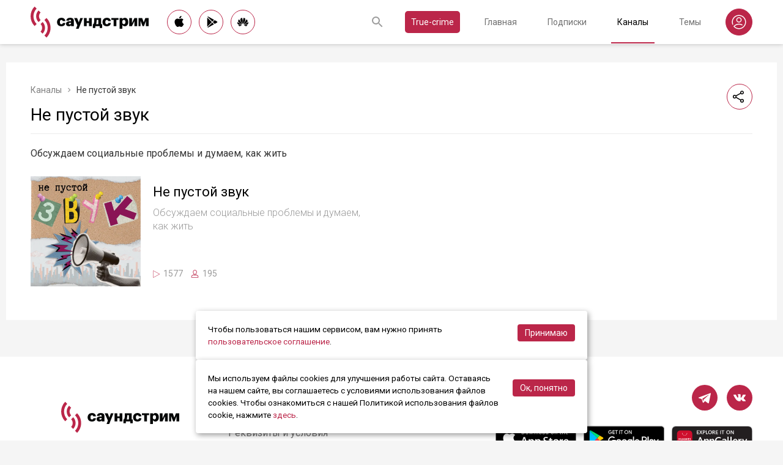

--- FILE ---
content_type: application/javascript; charset=UTF-8
request_url: https://soundstream.media/_nuxt/6ec6001.js
body_size: 2918
content:
(window.webpackJsonp=window.webpackJsonp||[]).push([[100,42],{357:function(t,e,r){t.exports=r.p+"img/visamastercardmirjcb.6914250.png"},370:function(t,e,r){var content=r(402);content.__esModule&&(content=content.default),"string"==typeof content&&(content=[[t.i,content,""]]),content.locals&&(t.exports=content.locals);(0,r(15).default)("496bf43b",content,!0,{sourceMap:!1})},401:function(t,e,r){"use strict";r(370)},402:function(t,e,r){var n=r(14)(!1);n.push([t.i,"table[data-v-9792af0c]{border-collapse:collapse;font-size:.875rem;margin-bottom:16px}table td[data-v-9792af0c],table th[data-v-9792af0c]{padding:16px;border:1px solid grey;text-align:right}table tr td[data-v-9792af0c]:first-child,table tr th[data-v-9792af0c]:first-child{text-align:left}.page__content.modal[data-v-9792af0c]{height:350px;overflow:auto;text-align:left;font-size:.875rem;padding-right:16px}@media (max-width:779px){.page__content.modal[data-v-9792af0c]{height:auto}}button[data-v-9792af0c]{display:inline-block;height:42px;padding:0 24px;margin-right:16px;background:#bb2649;border-radius:21px;color:#fff;line-height:42px;font-size:1rem}@media (max-width:539px){button[data-v-9792af0c]{margin-right:0}}button[data-v-9792af0c]:disabled{opacity:.2}h5[data-v-9792af0c]{font-size:1.125rem;font-weight:500}h4[data-v-9792af0c]{font-size:1.25rem}",""]),t.exports=n},409:function(t,e,r){"use strict";r.r(e);var n=[function(){var t=this,e=t.$createElement,r=t._self._c||e;return r("div",{staticClass:"page__title"},[r("h1",[t._v("Способы оплаты:")])])},function(){var t=this.$createElement,e=this._self._c||t;return e("p",[e("img",{attrs:{src:r(357),width:"420"}})])}],o={name:"PaymentTerms",props:{mode:{type:String,required:!1}}},d=(r(401),r(4)),component=Object(d.a)(o,(function(){var t=this,e=t.$createElement,r=t._self._c||e;return r("div",{class:"modal"==t.mode?"":"page"},[t._m(0),r("div",{staticClass:"page__content",class:"modal"==t.mode?"modal":""},[r("h4",[t._v("Оплата заказа банковской картой")]),r("p",[t._v("Оплата происходит через ПАО СБЕРБАНК с использованием банковских карт следующих платёжных систем:")]),t._m(1),r("p",[t._v("Для оплаты (ввода реквизитов вашей карты) вы будете перенаправлены на платёжный шлюз ПАО СБЕРБАНК. Соединение с платёжным шлюзом и передача информации осуществляется в защищённом режиме с использованием протокола шифрования SSL. В случае если Ваш банк поддерживает технологию безопасного проведения интернет-платежей Verified By Visa, MasterCard SecureCode, MIR Accept, J-Secure, для проведения платежа также может потребоваться ввод специального пароля. Настоящий сайт поддерживает 256-битное шифрование. Конфиденциальность сообщаемой персональной информации обеспечивается ПАО СБЕРБАНК. Введённая информация не будет предоставлена третьим лицам за исключением случаев, предусмотренных законодательством РФ. Проведение платежей по банковским картам осуществляется в строгом соответствии с требованиями платёжных систем МИР, Visa Int., MasterCard Europe Sprl, JCB.")]),r("p",[t._v("Подписка продлевается автоматически путем списания ежемесячного платежа с карты, введенной при первой оплате. Прекращение подписки осуществляется через интерфейс страницы профиля на сайте Soundstream. ")]),r("p",[t._v("Ознакомиться с доступными подписками можно в "),r("NuxtLink",{attrs:{to:"/tariffs"}},[t._v("списке актуальных тарифов")]),t._v(".")],1),r("h5",[t._v(" Пробный период")]),r("p",[t._v("Некоторые подписки могут предоставляться на условиях пробного периода. При подключении таких подписок происходит техническое списание суммы в один рубль для подтверждения платежной карты. Если подписка не отменена пользователем в течение пробного периода, по его истечении происходит списание полной стоимости и продление подписки на полный период с последующим автопродлением.")]),r("br"),r("h5",[t._v(" Возврат")]),r("p",[t._v("Возврат средств за оплаченный период подписки не предусмотрен. При отмене подписки доступ сохраняется на весь уже оплаченный период.")]),r("br"),r("h4",[t._v("Google Play")]),r("p",[t._v("Платная подписка в мобильном приложении на платформе Android, установленном из магазина приложений Google Play. Подписка продлевается автоматически средствами магазина приложений. Прекращение подписки осуществляется через интерфейс магазина приложений.")]),r("br"),r("h4",[t._v("Huawei AppGallery")]),r("p",[t._v("Платная подписка в мобильном приложении на платформе Android, установленном из магазина приложений AppGallery. Подписка продлевается автоматически средствами магазина приложений. Прекращение подписки осуществляется через интерфейс магазина приложений.")]),r("br"),r("h4",[t._v("Apple AppStore")]),r("p",[t._v("Платная подписка в мобильном приложении на платформе iOS, установленном из магазина приложений AppStore. Подписка продлевается автоматически средствами магазина приложений. Прекращение подписки осуществляется через интерфейс магазина приложений.")]),r("br"),r("hr"),r("br"),r("h4",[t._v("Реквизиты")]),t._v('Наименование организации: ООО "РУССКИЕ МЕДИА"'),r("br"),t._v("ИНН организации: 7708819960"),r("br"),t._v("Номер расчетного счета: 40702810638000228714"),r("br"),t._v("Наименование банка: ПАО Сбербанк"),r("br"),t._v("Корреспондентский счет: 30101810400000000225"),r("br"),t._v("БИК: 044525225"),r("p"),t._v("Наш адрес: г. Москва, Всеволожский переулок, 2с2.")])])}),n,!1,null,"9792af0c",null);e.default=component.exports},471:function(t,e,r){var content=r(611);content.__esModule&&(content=content.default),"string"==typeof content&&(content=[[t.i,content,""]]),content.locals&&(t.exports=content.locals);(0,r(15).default)("07f5a604",content,!0,{sourceMap:!1})},610:function(t,e,r){"use strict";r(471)},611:function(t,e,r){var n=r(14)(!1);n.push([t.i,".page__address[data-v-2fba0d8d]{font-weight:500;margin-bottom:40px}.page__support[data-v-2fba0d8d]{font-style:italic;opacity:.7;line-height:22px;font-size:1rem}table[data-v-2fba0d8d]{border-collapse:collapse;font-size:.875rem;margin-bottom:16px}table td[data-v-2fba0d8d],table th[data-v-2fba0d8d]{padding:16px;border:1px solid grey}table tr td[data-v-2fba0d8d]:last-child{text-align:right}",""]),t.exports=n},684:function(t,e,r){"use strict";r.r(e);var n={head:function(){return{title:"Soundstream: Оплата",meta:[{hid:"description",name:"description",content:""},{hid:"ogTitle",property:"og:title",content:"Soundstream: Оплата"}],link:[{hid:"canonical",rel:"canonical",href:"".concat(this.$config.url,"/payment/terms")}]}}},o=(r(610),r(4)),component=Object(o.a)(n,(function(){var t=this.$createElement;return(this._self._c||t)("PaymentTerms")}),[],!1,null,"2fba0d8d",null);e.default=component.exports;installComponents(component,{PaymentTerms:r(409).default})}}]);

--- FILE ---
content_type: application/javascript; charset=UTF-8
request_url: https://soundstream.media/_nuxt/02502ed.js
body_size: 2690
content:
(window.webpackJsonp=window.webpackJsonp||[]).push([[59],{440:function(t,o,n){var content=n(526);content.__esModule&&(content=content.default),"string"==typeof content&&(content=[[t.i,content,""]]),content.locals&&(t.exports=content.locals);(0,n(15).default)("669ac288",content,!0,{sourceMap:!1})},525:function(t,o,n){"use strict";n(440)},526:function(t,o,n){var e=n(14),c=n(117),r=n(527),d=n(528),_=n(529),m=n(530),h=e(!1),l=c(r),x=c(d),w=c(_),f=c(m);h.push([t.i,"@media (min-width:1260px){.authors[data-v-ca243c8a]{padding-top:20px}}.authors__title[data-v-ca243c8a]{line-height:1.2}@media (min-width:1260px){.authors__title[data-v-ca243c8a]{font-size:2.625rem;margin-bottom:70px}}@media (min-width:1020px) and (max-width:1259px){.authors__title[data-v-ca243c8a]{font-size:2.25rem;margin-bottom:60px}}@media (min-width:780px) and (max-width:1019px){.authors__title[data-v-ca243c8a]{font-size:1.625rem;margin-bottom:40px}}@media (max-width:779px){.authors__title[data-v-ca243c8a]{font-size:1.375rem;margin-bottom:25px}}.authors-info[data-v-ca243c8a]{padding-bottom:30px;border-bottom:1px solid #ebebeb;margin-bottom:40px}@media (min-width:780px){.authors-info[data-v-ca243c8a]{display:flex;flex-wrap:wrap}}.authors-info__item[data-v-ca243c8a]{flex-shrink:0}@media (min-width:780px){.authors-info__item[data-v-ca243c8a]{width:50%}}@media (min-width:1020px){.authors-info__item[data-v-ca243c8a]{padding-right:10%}}@media (min-width:780px) and (max-width:1019px){.authors-info__item[data-v-ca243c8a]{padding-right:5%}}@media (min-width:780px){.authors-info__title[data-v-ca243c8a]{margin-bottom:70px}}@media (max-width:779px){.authors-info__title[data-v-ca243c8a]{margin-bottom:40px}}@media (min-width:1260px){.authors-info__title[data-v-ca243c8a]{font-size:1.125rem}}@media (max-width:1259px){.authors-info__title[data-v-ca243c8a]{font-size:1rem}}.authors-info__icon[data-v-ca243c8a]{display:block}@media (min-width:780px){.authors-info__icon[data-v-ca243c8a]{margin-bottom:30px}}@media (max-width:779px){.authors-info__icon[data-v-ca243c8a]{margin:0 0 20px}}.authors-info__icon--1[data-v-ca243c8a]{width:71px;height:80px;background:url("+l+") no-repeat scroll 50% 50%;background-size:contain}.authors-info__icon--2[data-v-ca243c8a]{width:71px;height:80px;background:url("+x+") no-repeat scroll 50% 50%;background-size:contain}.authors-info__icon--3[data-v-ca243c8a]{width:71px;height:80px;background:url("+w+") no-repeat scroll 50% 50%;background-size:contain}.authors-info__icon--4[data-v-ca243c8a]{width:71px;height:80px;background:url("+f+") no-repeat scroll 50% 50%;background-size:contain}@media (min-width:780px){.authors-info__button[data-v-ca243c8a]{position:relative;top:-20px}}@media (max-width:779px){.authors-info__button[data-v-ca243c8a]{margin-bottom:10px}}.authors-text[data-v-ca243c8a]{font-size:.875rem}@media (min-width:780px){.authors-text[data-v-ca243c8a]{display:flex;flex-wrap:wrap}}.authors-text__item[data-v-ca243c8a]{flex-shrink:0}@media (min-width:780px){.authors-text__item[data-v-ca243c8a]{width:50%}}@media (min-width:1020px){.authors-text__item[data-v-ca243c8a]{padding-right:10%}}@media (min-width:780px) and (max-width:1019px){.authors-text__item[data-v-ca243c8a]{padding-right:5%}}",""]),t.exports=h},527:function(t,o){t.exports="[data-uri]"},528:function(t,o,n){t.exports=n.p+"img/a-icon-2.a005953.svg"},529:function(t,o,n){t.exports=n.p+"img/a-icon-3.4c62b66.svg"},530:function(t,o,n){t.exports=n.p+"img/a-icon-4.a93c943.svg"},725:function(t,o,n){"use strict";n.r(o);var e={mounted:function(){this.$analytics.goToPartners()},head:function(){return{title:"Soundstream: Авторам и правообладателям",meta:[{hid:"description",name:"description",content:""},{hid:"ogTitle",property:"og:title",content:"Soundstream: Авторам и правообладателям"}],link:[{hid:"canonical",rel:"canonical",href:"".concat(this.$config.url,"/authors")}]}}},c=(n(525),n(4)),component=Object(c.a)(e,(function(){var t=this,o=t.$createElement,n=t._self._c||o;return n("div",{staticClass:"page"},[t._m(0),n("div",{staticClass:"page__content"},[n("div",{staticClass:"authors"},[t._m(1),n("div",{staticClass:"authors__info authors-info"},[t._m(2),t._m(3),t._m(4),t._m(5),n("div",{staticClass:"authors-info__button"},[n("NuxtLink",{staticClass:"form__submit-button form__submit-button--filled",attrs:{to:"/owners-beta"}},[t._v("Добавить подкаст")])],1)]),t._m(6)])])])}),[function(){var t=this,o=t.$createElement,n=t._self._c||o;return n("div",{staticClass:"page__title"},[n("h1",[t._v("Авторам и правообладателям")])])},function(){var t=this,o=t.$createElement,n=t._self._c||o;return n("div",{staticClass:"authors__title"},[t._v("Разместите ваш подкаст на Soundstream"),n("br"),t._v("\nи получите новые возможности:")])},function(){var t=this,o=t.$createElement,n=t._self._c||o;return n("div",{staticClass:"authors-info__item"},[n("div",{staticClass:"authors-info__icon authors-info__icon--1"}),n("div",{staticClass:"authors-info__title"},[t._v("Новую аудиторию и статистику прослушиваний на платформе")])])},function(){var t=this,o=t.$createElement,n=t._self._c||o;return n("div",{staticClass:"authors-info__item"},[n("div",{staticClass:"authors-info__icon authors-info__icon--2"}),n("div",{staticClass:"authors-info__title"},[t._v("Монетизацию на основе разделения доходов от рекламы и подписок")])])},function(){var t=this,o=t.$createElement,n=t._self._c||o;return n("div",{staticClass:"authors-info__item"},[n("div",{staticClass:"authors-info__icon authors-info__icon--3"}),n("div",{staticClass:"authors-info__title"},[t._v("Продвижение ваших подкастов на платформе и в сообществе Soundstream")])])},function(){var t=this,o=t.$createElement,n=t._self._c||o;return n("div",{staticClass:"authors-info__item"},[n("div",{staticClass:"authors-info__icon authors-info__icon--4"}),n("div",{staticClass:"authors-info__title"},[t._v("Помощь и сотрудничество с Soundstream Production в производстве, продюсировании и продаже спонсорства ваших подкастов, а также новых идей и сценариев")])])},function(){var t=this,o=t.$createElement,n=t._self._c||o;return n("div",{staticClass:"authors__text authors-text"},[n("div",{staticClass:"authors-text__item"},[n("p",[t._v("Большая часть подкастов добавляется в Soundstream автоматически.")]),n("p",[t._v("Наша редакция ведет регулярную работу по поиску авторов, но автоматика работает все же быстрее.")])]),n("div",{staticClass:"authors-text__item"},[n("p",[t._v("Если ваш подкаст был автоматически добавлен в Soundstream, а мы еще не успели связаться с вами, пожалуйста,\nнапишите нам на "),n("a",{attrs:{href:"mailto:editors@russian.media"}},[t._v("editors@russian.media")]),t._v(".")]),n("p",[t._v("Мы пришлем вам доступы к личному кабинету и статистике, а также предложим подписать договор на монетизацию и\nответим на любые другие вопросы.")])])])}],!1,null,"ca243c8a",null);o.default=component.exports}}]);

--- FILE ---
content_type: application/javascript; charset=UTF-8
request_url: https://soundstream.media/_nuxt/efcdaba.js
body_size: 3219
content:
(window.webpackJsonp=window.webpackJsonp||[]).push([[64,50],{384:function(e,t,r){e.exports=r.p+"img/b-s-1.d164d12.png"},385:function(e,t,r){e.exports=r.p+"img/b-s-2.6c0b43d.png"},386:function(e,t,r){e.exports=r.p+"img/b-s-3.58bf251.png"},415:function(e,t,r){"use strict";r.r(t);r(10),r(7),r(8),r(12),r(13);var n=r(2),o=(r(18),r(5)),c=r(365);function l(object,e){var t=Object.keys(object);if(Object.getOwnPropertySymbols){var r=Object.getOwnPropertySymbols(object);e&&(r=r.filter((function(e){return Object.getOwnPropertyDescriptor(object,e).enumerable}))),t.push.apply(t,r)}return t}var m={name:"RightBanners",components:{Hooper:c.a,Slide:c.d,HooperNavigation:c.b,HooperPagination:c.c},computed:function(e){for(var i=1;i<arguments.length;i++){var source=null!=arguments[i]?arguments[i]:{};i%2?l(Object(source),!0).forEach((function(t){Object(n.a)(e,t,source[t])})):Object.getOwnPropertyDescriptors?Object.defineProperties(e,Object.getOwnPropertyDescriptors(source)):l(Object(source)).forEach((function(t){Object.defineProperty(e,t,Object.getOwnPropertyDescriptor(source,t))}))}return e}({},Object(o.d)("app",["ua"])),methods:{onClick:function(){"Android"===this.ua.os.name?window.open("https://redirect.appmetrica.yandex.com/serve/1034590038819628844","_blank"):"iOS"===this.ua.os.name?window.open("https://redirect.appmetrica.yandex.com/serve/746359663506850453","_blank"):this.$router.push("/get")}}},d=m,f=r(4),component=Object(f.a)(d,(function(){var e=this,t=e.$createElement,n=e._self._c||t;return n("Hooper",{attrs:{"wheel-control":!1,"mouse-drag":!1,"infinite-scroll":!0,"auto-play":!0,"play-speed":8e3,transition:1e3}},[n("Slide",[n("button",{on:{click:e.onClick}},[n("img",{attrs:{src:r(384),alt:""}})])]),n("Slide",[n("button",{on:{click:e.onClick}},[n("img",{attrs:{src:r(385),alt:""}})])]),n("Slide",[n("button",{on:{click:e.onClick}},[n("img",{attrs:{src:r(386),alt:""}})])]),n("HooperNavigation",{attrs:{slot:"hooper-addons"},slot:"hooper-addons"}),n("HooperPagination",{attrs:{slot:"hooper-addons"},slot:"hooper-addons"})],1)}),[],!1,null,"a69c78bc",null);t.default=component.exports},722:function(e,t,r){"use strict";r.r(t);r(7),r(8),r(12),r(13);var n=r(0),o=r(2),c=(r(19),r(92),r(18),r(10),r(5));function l(object,e){var t=Object.keys(object);if(Object.getOwnPropertySymbols){var r=Object.getOwnPropertySymbols(object);e&&(r=r.filter((function(e){return Object.getOwnPropertyDescriptor(object,e).enumerable}))),t.push.apply(t,r)}return t}var m={data:function(){return{name:"",email:"",body:"",reCaptcha:null,showRecaptcha:!0,pattern:new RegExp(/^(("[\w-\s]+")|([\w-]+(?:\.[\w-]+)*)|("[\w-\s]+")([\w-]+(?:\.[\w-]+)*))(@((?:[\w-]+\.)*\w[\w-]{0,66})\.([a-z]{2,6}(?:\.[a-z]{2})?)$)|(@\[?((25[0-5]\.|2[0-4][0-9]\.|1[0-9]{2}\.|[0-9]{1,2}\.))((25[0-5]|2[0-4][0-9]|1[0-9]{2}|[0-9]{1,2})\.){2}(25[0-5]|2[0-4][0-9]|1[0-9]{2}|[0-9]{1,2})\]?$)/i)}},computed:function(e){for(var i=1;i<arguments.length;i++){var source=null!=arguments[i]?arguments[i]:{};i%2?l(Object(source),!0).forEach((function(t){Object(o.a)(e,t,source[t])})):Object.getOwnPropertyDescriptors?Object.defineProperties(e,Object.getOwnPropertyDescriptors(source)):l(Object(source)).forEach((function(t){Object.defineProperty(e,t,Object.getOwnPropertyDescriptor(source,t))}))}return e}({},Object(c.d)("user",["userData"])),mounted:function(){this.$analytics.goToContacts()},methods:{checkForm:function(){var e=null;return this.name?this.email?this.pattern.test(this.email)?this.body?this.reCaptcha||(e="Подтвердите капчу"):e="Введите сообщение":e="Введите корректный email":e="Введите email":e="Введите имя",e?(this.$vueOnToast.pop({body:e,type:"error"}),!1):(this.$vueOnToast.remove(),!0)},onSubmitForm:function(){var e=this;return Object(n.a)(regeneratorRuntime.mark((function t(){var r,n,o;return regeneratorRuntime.wrap((function(t){for(;;)switch(t.prev=t.next){case 0:if(!e.checkForm()){t.next=5;break}return t.next=3,e.$api.sendContact({name:e.name,email:e.email,body:e.body,reCaptcha:e.reCaptcha});case 3:(r=t.sent)&&r.status?(e.name="",e.email="",e.body="",e.reCaptcha=null,e.$vueOnToast.pop({body:"Форма успешно отправлена",type:"success"}),e.showRecaptcha=!1,e.$nextTick((function(){e.showRecaptcha=!0}))):(n=JSON.parse(r.message),o="",Object.keys(n).forEach((function(e){n[e]&&(o+=n[e])})),e.$vueOnToast.pop({body:o,type:"error"}),e.showRecaptcha=!1,e.$nextTick((function(){e.showRecaptcha=!0})));case 5:case"end":return t.stop()}}),t)})))()},onErrorRecaptcha:function(e){console.log("Error happened:",e)},onSuccessRecaptcha:function(e){this.reCaptcha=e},onExpiredRecaptcha:function(){}},head:function(){return{title:"Soundstream: Контакты",meta:[{hid:"description",name:"description",content:""},{hid:"ogTitle",property:"og:title",content:"Soundstream: Контакты"}],link:[{hid:"canonical",rel:"canonical",href:"".concat(this.$config.url,"/contacts")}]}}},d=m,f=r(4),component=Object(f.a)(d,(function(){var e=this,t=e.$createElement,r=e._self._c||t;return r("div",{staticClass:"page",class:{"page-row":!e.userData}},[r("div",{staticClass:"page__col"},[e._m(0),r("div",{staticClass:"page__content"},[e._m(1),e._m(2),e._m(3),r("p",[e._v("По всем другим вопросам, в том числе связанным с рекламой и продвижением в подкастах, производством подкастов и\nс другими темами, пожалуйста, воспользуйтесь формой обратной связи. Мы обязательно вам ответим.")]),r("br"),r("div",{staticClass:"form"},[e._m(4),r("div",{staticClass:"form__item"},[r("input",{directives:[{name:"model",rawName:"v-model",value:e.name,expression:"name"}],staticClass:"form__input",attrs:{placeholder:"Имя"},domProps:{value:e.name},on:{input:function(t){t.target.composing||(e.name=t.target.value)}}}),r("div",{staticClass:"form__required"},[e._v("*")])]),r("div",{staticClass:"form__item"},[r("input",{directives:[{name:"model",rawName:"v-model",value:e.email,expression:"email"}],staticClass:"form__input",attrs:{type:"email",placeholder:"Email"},domProps:{value:e.email},on:{input:function(t){t.target.composing||(e.email=t.target.value)}}}),r("div",{staticClass:"form__required"},[e._v("*")])]),r("div",{staticClass:"form__item"},[r("textarea",{directives:[{name:"model",rawName:"v-model",value:e.body,expression:"body"}],staticClass:"form__area",attrs:{placeholder:"Сообщение"},domProps:{value:e.body},on:{input:function(t){t.target.composing||(e.body=t.target.value)}}}),r("div",{staticClass:"form__required"},[e._v("*")])]),r("div",{staticClass:"form__item"},[e.showRecaptcha?r("recaptcha",{on:{error:e.onErrorRecaptcha,success:e.onSuccessRecaptcha,expired:e.onExpiredRecaptcha}}):e._e()],1),r("div",{staticClass:"form__submit"},[r("button",{staticClass:"form__submit-button",on:{click:e.onSubmitForm}},[e._v("Отправить")])])]),r("br"),e._m(5),r("p",[e._v("Наш адрес: г. Москва, Всеволожский переулок, 2с2.")])])]),e.userData?e._e():r("aside",{staticClass:"page__aside--right"},[r("RightBanners")],1)])}),[function(){var e=this,t=e.$createElement,r=e._self._c||t;return r("div",{staticClass:"page__title"},[r("h1",[e._v("Контакты")])])},function(){var e=this,t=e.$createElement,r=e._self._c||t;return r("p",[e._v("Для связи с нами вы можете воспользоваться любым способом, например, формой обратной связи, адресом службы поддержки, \nмессенджерами в Telegram или VK, или написав на личный адрес сотрудника. \nНезависимо от того, какой способ вы предпочтете, мы обязательно вам ответим. "),r("br"),e._v("Ниже мы приводим рекомендации, которые позволят получить обратную связь наиболее оперативно.")])},function(){var e=this,t=e.$createElement,r=e._self._c||t;return r("p",[e._v("Если вы хотите добавить свой подкаст в Soundstream, мы приготовили для вас удобный \n"),r("a",{attrs:{href:"https://owners.soundstream.media"}},[e._v("личный кабинет")]),e._v(" — это самый быстрый способ добавления подкаста ;)")])},function(){var e=this,t=e.$createElement,r=e._self._c||t;return r("p",[e._v("Если у вас возникли вопросы по пользованию сервисом, вы столкнулись с ошибкой в его работе или у вас есть\nпожелания по функционалу, пожалуйста, напишите на адрес службы поддержки – на\n"),r("a",{attrs:{href:"mailto:support@soundstream.app"}},[e._v("support@soundstream.app")]),e._v(".")])},function(){var e=this,t=e.$createElement,r=e._self._c||t;return r("div",{staticClass:"form__required-text"},[r("span",[e._v("*  ")]),r("em",[e._v("- обязательное заполнение")])])},function(){var e=this,t=e.$createElement,r=e._self._c||t;return r("p",[e._v("Или обратиться к нашим редакторам: "),r("a",{attrs:{href:"mailto:editors@russian.media"}},[e._v("editors@russian.media")])])}],!1,null,"4fb60a98",null);t.default=component.exports;installComponents(component,{RightBanners:r(415).default})}}]);